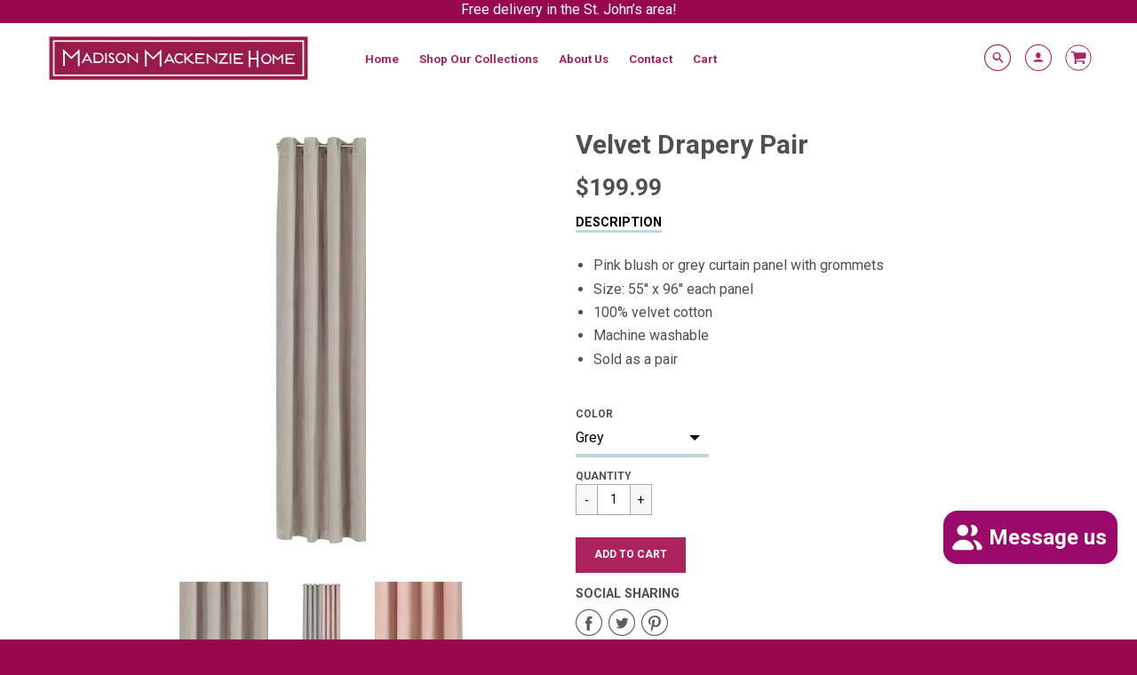

--- FILE ---
content_type: text/html; charset=utf-8
request_url: https://madisonmackenziehome.com/products/velvet-drapery-pair
body_size: 19725
content:
<!doctype html>
<!--[if IE 8]><html class="no-js lt-ie9" lang="en"> <![endif]-->
<!--[if IE 9 ]><html class="ie9 no-js"> <![endif]-->
<!--[if (gt IE 9)|!(IE)]><!--> <html class="no-js" lang="en"> <!--<![endif]-->
<head>
  <!-- Loft Version 1.3.7 -->
  <!-- Basic page needs ================================================== -->
  <meta charset="utf-8">
  <meta http-equiv="X-UA-Compatible" content="IE=edge">
  
  <link rel="shortcut icon" href="//madisonmackenziehome.com/cdn/shop/files/mad-mak-fav_32x32.jpg?v=1614313784" type="image/png">
  

  <!-- Title and description ================================================== -->
  <title>
    Velvet Drapery Pair &ndash; Madison Mackenzie Home
  </title>

  
  <meta name="description" content="Pink blush or grey curtain panel with grommets Size: 55&#39;&#39; x 96&#39;&#39; each panel  100% velvet cotton Machine washable Sold as a pair">
  

  <!-- Helpers ================================================== -->
  <!-- /snippets/social-meta-tags.liquid -->


  <meta property="og:type" content="product">
  <meta property="og:title" content="Velvet Drapery Pair">
  
    <meta property="og:image" content="http://madisonmackenziehome.com/cdn/shop/products/image_46f5541b-02d3-46c4-a292-98eb5a1252c7_grande.jpg?v=1622839984">
    <meta property="og:image:secure_url" content="https://madisonmackenziehome.com/cdn/shop/products/image_46f5541b-02d3-46c4-a292-98eb5a1252c7_grande.jpg?v=1622839984">
  
    <meta property="og:image" content="http://madisonmackenziehome.com/cdn/shop/products/image_fabc25f9-5817-4e61-b3c0-615a3dd84334_grande.jpg?v=1622839984">
    <meta property="og:image:secure_url" content="https://madisonmackenziehome.com/cdn/shop/products/image_fabc25f9-5817-4e61-b3c0-615a3dd84334_grande.jpg?v=1622839984">
  
    <meta property="og:image" content="http://madisonmackenziehome.com/cdn/shop/products/image_8bdb9aa8-3a66-484c-b9e4-37991391a2d4_grande.jpg?v=1622839984">
    <meta property="og:image:secure_url" content="https://madisonmackenziehome.com/cdn/shop/products/image_8bdb9aa8-3a66-484c-b9e4-37991391a2d4_grande.jpg?v=1622839984">
  
  <meta property="og:description" content="
Pink blush or grey curtain panel with grommets
Size: 55&#39;&#39; x 96&#39;&#39; each panel 
100% velvet cotton
Machine washable
Sold as a pair
">
  <meta property="og:price:amount" content="199.99">
  <meta property="og:price:currency" content="CAD">

<meta property="og:url" content="https://madisonmackenziehome.com/products/velvet-drapery-pair">
<meta property="og:site_name" content="Madison Mackenzie Home">




  <meta name="twitter:card" content="summary">


  <meta name="twitter:title" content="Velvet Drapery Pair">
  <meta name="twitter:description" content="
Pink blush or grey curtain panel with grommets
Size: 55&#39;&#39; x 96&#39;&#39; each panel 
100% velvet cotton
Machine washable
Sold as a pair
">
  <meta name="twitter:image" content="https://madisonmackenziehome.com/cdn/shop/products/image_8bdb9aa8-3a66-484c-b9e4-37991391a2d4_grande.jpg?v=1622839984">
  <meta name="twitter:image:width" content="600">
  <meta name="twitter:image:height" content="600">


  <link rel="canonical" href="https://madisonmackenziehome.com/products/velvet-drapery-pair">
  <meta name="viewport" content="width=device-width,initial-scale=1,shrink-to-fit=no">
  <meta name="theme-color" content="#ad235e">  

  <!-- Typography ================================================== -->
  <link href="//fonts.googleapis.com/css?family=Playfair+Display+SC:100,200,300,400,500,600,700,800,900" rel="stylesheet">
  <link href="//fonts.googleapis.com/css?family=Lato:100,200,300,400,500,600,700,800,900" rel="stylesheet">   
  <link href="//maxcdn.bootstrapcdn.com/font-awesome/4.7.0/css/font-awesome.min.css" rel="stylesheet"> 
  
  
  
  <link href="//fonts.googleapis.com/css?family=Roboto:400,700" rel="stylesheet" type="text/css" media="all" />


  



  <!-- Base CSS ================================================== -->
  <link href="//madisonmackenziehome.com/cdn/shop/t/9/assets/timber.scss.css?v=63423252558855765841696828447" rel="stylesheet" type="text/css" media="all" />
  <link href="//madisonmackenziehome.com/cdn/shop/t/9/assets/theme.scss.css?v=111857040085624748371768677542" rel="stylesheet" type="text/css" media="all" /> 

  <link href="https://cdnjs.cloudflare.com/ajax/libs/fancybox/3.1.20/jquery.fancybox.min.css" rel="stylesheet">
  <!--[if IE 9 ]>
  <link href="//madisonmackenziehome.com/cdn/shop/t/9/assets/theme-IE.scss.css?v=113078013651358477161518199187" rel="stylesheet" type="text/css" media="all" /> 
  <![endif]-->

  <!-- Extension CSS ================================================== -->
  <link href="//madisonmackenziehome.com/cdn/shop/t/9/assets/plugins.scss.css?v=10768165733356117641522066090" rel="stylesheet" type="text/css" media="all" />

  <!-- THEME JS INIT -->  
 
  <script src="//madisonmackenziehome.com/cdn/shop/t/9/assets/theme.js?v=102416057476417163951696828447" type="text/javascript"></script>
 
  <!--[if IE 9]>
  <script type="text/javascript">
  !function(r){function e(r,e,n,t,o,u){for(var a=0,c=0,f=(r=String(r)).length,d="",i=0;c<f;){var h=r.charCodeAt(c);for(a=(a<<o)+(h=h<256?n[h]:-1),i+=o;i>=u;){var C=a>>(i-=u);d+=t.charAt(C),a^=C<<i}++c}return!e&&i>0&&(d+=t.charAt(a<<u-i)),d}for(var n="ABCDEFGHIJKLMNOPQRSTUVWXYZabcdefghijklmnopqrstuvwxyz0123456789+/",t="",o=[256],u=[256],a=0,c={encode:function(r){return r.replace(/[\u0080-\u07ff]/g,function(r){var e=r.charCodeAt(0);return String.fromCharCode(192|e>>6,128|63&e)}).replace(/[\u0800-\uffff]/g,function(r){var e=r.charCodeAt(0);return String.fromCharCode(224|e>>12,128|e>>6&63,128|63&e)})},decode:function(r){return r.replace(/[\u00e0-\u00ef][\u0080-\u00bf][\u0080-\u00bf]/g,function(r){var e=(15&r.charCodeAt(0))<<12|(63&r.charCodeAt(1))<<6|63&r.charCodeAt(2);return String.fromCharCode(e)}).replace(/[\u00c0-\u00df][\u0080-\u00bf]/g,function(r){var e=(31&r.charCodeAt(0))<<6|63&r.charCodeAt(1);return String.fromCharCode(e)})}};a<256;){var f=String.fromCharCode(a);t+=f,u[a]=a,o[a]=n.indexOf(f),++a}var d=r.base64=function(r,e,n){return e?d[r](e,n):r?null:this};d.btoa=d.encode=function(r,t){return r=!1===d.raw||d.utf8encode||t?c.encode(r):r,(r=e(r,!1,u,n,8,6))+"====".slice(r.length%4||4)},d.atob=d.decode=function(r,n){var u=(r=String(r).split("=")).length;do{r[--u]=e(r[u],!0,o,t,6,8)}while(u>0);return r=r.join(""),!1===d.raw||d.utf8decode||n?c.decode(r):r}}(jQuery);
  var btoa = function (str) {return jQuery.base64.encode(str);};
  </script>
  <![endif]-->
  <script>
    theme.Currency.moneyFormat = '${{amount}}';
  </script>

  <script>window.performance && window.performance.mark && window.performance.mark('shopify.content_for_header.start');</script><meta name="facebook-domain-verification" content="jg4u8szer84jbiu7fnewqweysxmtio">
<meta name="facebook-domain-verification" content="il1g36z6c9virsm1b7wp9v16z0exjp">
<meta name="facebook-domain-verification" content="ohch5tcfw88ttcsosyfa58lofore5x">
<meta name="google-site-verification" content="s_hAkZl1q06bXHymVEtnIj81E020DNyU5TG8_vFwDsc">
<meta id="shopify-digital-wallet" name="shopify-digital-wallet" content="/2226194/digital_wallets/dialog">
<meta name="shopify-checkout-api-token" content="a9aef05912474cba1b3105fee66ba004">
<link rel="alternate" type="application/json+oembed" href="https://madisonmackenziehome.com/products/velvet-drapery-pair.oembed">
<script async="async" src="/checkouts/internal/preloads.js?locale=en-CA"></script>
<link rel="preconnect" href="https://shop.app" crossorigin="anonymous">
<script async="async" src="https://shop.app/checkouts/internal/preloads.js?locale=en-CA&shop_id=2226194" crossorigin="anonymous"></script>
<script id="apple-pay-shop-capabilities" type="application/json">{"shopId":2226194,"countryCode":"CA","currencyCode":"CAD","merchantCapabilities":["supports3DS"],"merchantId":"gid:\/\/shopify\/Shop\/2226194","merchantName":"Madison Mackenzie Home","requiredBillingContactFields":["postalAddress","email","phone"],"requiredShippingContactFields":["postalAddress","email","phone"],"shippingType":"shipping","supportedNetworks":["visa","masterCard","interac"],"total":{"type":"pending","label":"Madison Mackenzie Home","amount":"1.00"},"shopifyPaymentsEnabled":true,"supportsSubscriptions":true}</script>
<script id="shopify-features" type="application/json">{"accessToken":"a9aef05912474cba1b3105fee66ba004","betas":["rich-media-storefront-analytics"],"domain":"madisonmackenziehome.com","predictiveSearch":true,"shopId":2226194,"locale":"en"}</script>
<script>var Shopify = Shopify || {};
Shopify.shop = "madison-mackenzie.myshopify.com";
Shopify.locale = "en";
Shopify.currency = {"active":"CAD","rate":"1.0"};
Shopify.country = "CA";
Shopify.theme = {"name":"Loft","id":9587949601,"schema_name":"Loft","schema_version":"1.3.8","theme_store_id":846,"role":"main"};
Shopify.theme.handle = "null";
Shopify.theme.style = {"id":null,"handle":null};
Shopify.cdnHost = "madisonmackenziehome.com/cdn";
Shopify.routes = Shopify.routes || {};
Shopify.routes.root = "/";</script>
<script type="module">!function(o){(o.Shopify=o.Shopify||{}).modules=!0}(window);</script>
<script>!function(o){function n(){var o=[];function n(){o.push(Array.prototype.slice.apply(arguments))}return n.q=o,n}var t=o.Shopify=o.Shopify||{};t.loadFeatures=n(),t.autoloadFeatures=n()}(window);</script>
<script>
  window.ShopifyPay = window.ShopifyPay || {};
  window.ShopifyPay.apiHost = "shop.app\/pay";
  window.ShopifyPay.redirectState = null;
</script>
<script id="shop-js-analytics" type="application/json">{"pageType":"product"}</script>
<script defer="defer" async type="module" src="//madisonmackenziehome.com/cdn/shopifycloud/shop-js/modules/v2/client.init-shop-cart-sync_BdyHc3Nr.en.esm.js"></script>
<script defer="defer" async type="module" src="//madisonmackenziehome.com/cdn/shopifycloud/shop-js/modules/v2/chunk.common_Daul8nwZ.esm.js"></script>
<script type="module">
  await import("//madisonmackenziehome.com/cdn/shopifycloud/shop-js/modules/v2/client.init-shop-cart-sync_BdyHc3Nr.en.esm.js");
await import("//madisonmackenziehome.com/cdn/shopifycloud/shop-js/modules/v2/chunk.common_Daul8nwZ.esm.js");

  window.Shopify.SignInWithShop?.initShopCartSync?.({"fedCMEnabled":true,"windoidEnabled":true});

</script>
<script>
  window.Shopify = window.Shopify || {};
  if (!window.Shopify.featureAssets) window.Shopify.featureAssets = {};
  window.Shopify.featureAssets['shop-js'] = {"shop-cart-sync":["modules/v2/client.shop-cart-sync_QYOiDySF.en.esm.js","modules/v2/chunk.common_Daul8nwZ.esm.js"],"init-fed-cm":["modules/v2/client.init-fed-cm_DchLp9rc.en.esm.js","modules/v2/chunk.common_Daul8nwZ.esm.js"],"shop-button":["modules/v2/client.shop-button_OV7bAJc5.en.esm.js","modules/v2/chunk.common_Daul8nwZ.esm.js"],"init-windoid":["modules/v2/client.init-windoid_DwxFKQ8e.en.esm.js","modules/v2/chunk.common_Daul8nwZ.esm.js"],"shop-cash-offers":["modules/v2/client.shop-cash-offers_DWtL6Bq3.en.esm.js","modules/v2/chunk.common_Daul8nwZ.esm.js","modules/v2/chunk.modal_CQq8HTM6.esm.js"],"shop-toast-manager":["modules/v2/client.shop-toast-manager_CX9r1SjA.en.esm.js","modules/v2/chunk.common_Daul8nwZ.esm.js"],"init-shop-email-lookup-coordinator":["modules/v2/client.init-shop-email-lookup-coordinator_UhKnw74l.en.esm.js","modules/v2/chunk.common_Daul8nwZ.esm.js"],"pay-button":["modules/v2/client.pay-button_DzxNnLDY.en.esm.js","modules/v2/chunk.common_Daul8nwZ.esm.js"],"avatar":["modules/v2/client.avatar_BTnouDA3.en.esm.js"],"init-shop-cart-sync":["modules/v2/client.init-shop-cart-sync_BdyHc3Nr.en.esm.js","modules/v2/chunk.common_Daul8nwZ.esm.js"],"shop-login-button":["modules/v2/client.shop-login-button_D8B466_1.en.esm.js","modules/v2/chunk.common_Daul8nwZ.esm.js","modules/v2/chunk.modal_CQq8HTM6.esm.js"],"init-customer-accounts-sign-up":["modules/v2/client.init-customer-accounts-sign-up_C8fpPm4i.en.esm.js","modules/v2/client.shop-login-button_D8B466_1.en.esm.js","modules/v2/chunk.common_Daul8nwZ.esm.js","modules/v2/chunk.modal_CQq8HTM6.esm.js"],"init-shop-for-new-customer-accounts":["modules/v2/client.init-shop-for-new-customer-accounts_CVTO0Ztu.en.esm.js","modules/v2/client.shop-login-button_D8B466_1.en.esm.js","modules/v2/chunk.common_Daul8nwZ.esm.js","modules/v2/chunk.modal_CQq8HTM6.esm.js"],"init-customer-accounts":["modules/v2/client.init-customer-accounts_dRgKMfrE.en.esm.js","modules/v2/client.shop-login-button_D8B466_1.en.esm.js","modules/v2/chunk.common_Daul8nwZ.esm.js","modules/v2/chunk.modal_CQq8HTM6.esm.js"],"shop-follow-button":["modules/v2/client.shop-follow-button_CkZpjEct.en.esm.js","modules/v2/chunk.common_Daul8nwZ.esm.js","modules/v2/chunk.modal_CQq8HTM6.esm.js"],"lead-capture":["modules/v2/client.lead-capture_BntHBhfp.en.esm.js","modules/v2/chunk.common_Daul8nwZ.esm.js","modules/v2/chunk.modal_CQq8HTM6.esm.js"],"checkout-modal":["modules/v2/client.checkout-modal_CfxcYbTm.en.esm.js","modules/v2/chunk.common_Daul8nwZ.esm.js","modules/v2/chunk.modal_CQq8HTM6.esm.js"],"shop-login":["modules/v2/client.shop-login_Da4GZ2H6.en.esm.js","modules/v2/chunk.common_Daul8nwZ.esm.js","modules/v2/chunk.modal_CQq8HTM6.esm.js"],"payment-terms":["modules/v2/client.payment-terms_MV4M3zvL.en.esm.js","modules/v2/chunk.common_Daul8nwZ.esm.js","modules/v2/chunk.modal_CQq8HTM6.esm.js"]};
</script>
<script id="__st">var __st={"a":2226194,"offset":-12600,"reqid":"6a07c41f-044e-4fe3-b441-59c49757c2c5-1769004761","pageurl":"madisonmackenziehome.com\/products\/velvet-drapery-pair","u":"24f58b1a1faf","p":"product","rtyp":"product","rid":4551622983767};</script>
<script>window.ShopifyPaypalV4VisibilityTracking = true;</script>
<script id="captcha-bootstrap">!function(){'use strict';const t='contact',e='account',n='new_comment',o=[[t,t],['blogs',n],['comments',n],[t,'customer']],c=[[e,'customer_login'],[e,'guest_login'],[e,'recover_customer_password'],[e,'create_customer']],r=t=>t.map((([t,e])=>`form[action*='/${t}']:not([data-nocaptcha='true']) input[name='form_type'][value='${e}']`)).join(','),a=t=>()=>t?[...document.querySelectorAll(t)].map((t=>t.form)):[];function s(){const t=[...o],e=r(t);return a(e)}const i='password',u='form_key',d=['recaptcha-v3-token','g-recaptcha-response','h-captcha-response',i],f=()=>{try{return window.sessionStorage}catch{return}},m='__shopify_v',_=t=>t.elements[u];function p(t,e,n=!1){try{const o=window.sessionStorage,c=JSON.parse(o.getItem(e)),{data:r}=function(t){const{data:e,action:n}=t;return t[m]||n?{data:e,action:n}:{data:t,action:n}}(c);for(const[e,n]of Object.entries(r))t.elements[e]&&(t.elements[e].value=n);n&&o.removeItem(e)}catch(o){console.error('form repopulation failed',{error:o})}}const l='form_type',E='cptcha';function T(t){t.dataset[E]=!0}const w=window,h=w.document,L='Shopify',v='ce_forms',y='captcha';let A=!1;((t,e)=>{const n=(g='f06e6c50-85a8-45c8-87d0-21a2b65856fe',I='https://cdn.shopify.com/shopifycloud/storefront-forms-hcaptcha/ce_storefront_forms_captcha_hcaptcha.v1.5.2.iife.js',D={infoText:'Protected by hCaptcha',privacyText:'Privacy',termsText:'Terms'},(t,e,n)=>{const o=w[L][v],c=o.bindForm;if(c)return c(t,g,e,D).then(n);var r;o.q.push([[t,g,e,D],n]),r=I,A||(h.body.append(Object.assign(h.createElement('script'),{id:'captcha-provider',async:!0,src:r})),A=!0)});var g,I,D;w[L]=w[L]||{},w[L][v]=w[L][v]||{},w[L][v].q=[],w[L][y]=w[L][y]||{},w[L][y].protect=function(t,e){n(t,void 0,e),T(t)},Object.freeze(w[L][y]),function(t,e,n,w,h,L){const[v,y,A,g]=function(t,e,n){const i=e?o:[],u=t?c:[],d=[...i,...u],f=r(d),m=r(i),_=r(d.filter((([t,e])=>n.includes(e))));return[a(f),a(m),a(_),s()]}(w,h,L),I=t=>{const e=t.target;return e instanceof HTMLFormElement?e:e&&e.form},D=t=>v().includes(t);t.addEventListener('submit',(t=>{const e=I(t);if(!e)return;const n=D(e)&&!e.dataset.hcaptchaBound&&!e.dataset.recaptchaBound,o=_(e),c=g().includes(e)&&(!o||!o.value);(n||c)&&t.preventDefault(),c&&!n&&(function(t){try{if(!f())return;!function(t){const e=f();if(!e)return;const n=_(t);if(!n)return;const o=n.value;o&&e.removeItem(o)}(t);const e=Array.from(Array(32),(()=>Math.random().toString(36)[2])).join('');!function(t,e){_(t)||t.append(Object.assign(document.createElement('input'),{type:'hidden',name:u})),t.elements[u].value=e}(t,e),function(t,e){const n=f();if(!n)return;const o=[...t.querySelectorAll(`input[type='${i}']`)].map((({name:t})=>t)),c=[...d,...o],r={};for(const[a,s]of new FormData(t).entries())c.includes(a)||(r[a]=s);n.setItem(e,JSON.stringify({[m]:1,action:t.action,data:r}))}(t,e)}catch(e){console.error('failed to persist form',e)}}(e),e.submit())}));const S=(t,e)=>{t&&!t.dataset[E]&&(n(t,e.some((e=>e===t))),T(t))};for(const o of['focusin','change'])t.addEventListener(o,(t=>{const e=I(t);D(e)&&S(e,y())}));const B=e.get('form_key'),M=e.get(l),P=B&&M;t.addEventListener('DOMContentLoaded',(()=>{const t=y();if(P)for(const e of t)e.elements[l].value===M&&p(e,B);[...new Set([...A(),...v().filter((t=>'true'===t.dataset.shopifyCaptcha))])].forEach((e=>S(e,t)))}))}(h,new URLSearchParams(w.location.search),n,t,e,['guest_login'])})(!0,!0)}();</script>
<script integrity="sha256-4kQ18oKyAcykRKYeNunJcIwy7WH5gtpwJnB7kiuLZ1E=" data-source-attribution="shopify.loadfeatures" defer="defer" src="//madisonmackenziehome.com/cdn/shopifycloud/storefront/assets/storefront/load_feature-a0a9edcb.js" crossorigin="anonymous"></script>
<script crossorigin="anonymous" defer="defer" src="//madisonmackenziehome.com/cdn/shopifycloud/storefront/assets/shopify_pay/storefront-65b4c6d7.js?v=20250812"></script>
<script data-source-attribution="shopify.dynamic_checkout.dynamic.init">var Shopify=Shopify||{};Shopify.PaymentButton=Shopify.PaymentButton||{isStorefrontPortableWallets:!0,init:function(){window.Shopify.PaymentButton.init=function(){};var t=document.createElement("script");t.src="https://madisonmackenziehome.com/cdn/shopifycloud/portable-wallets/latest/portable-wallets.en.js",t.type="module",document.head.appendChild(t)}};
</script>
<script data-source-attribution="shopify.dynamic_checkout.buyer_consent">
  function portableWalletsHideBuyerConsent(e){var t=document.getElementById("shopify-buyer-consent"),n=document.getElementById("shopify-subscription-policy-button");t&&n&&(t.classList.add("hidden"),t.setAttribute("aria-hidden","true"),n.removeEventListener("click",e))}function portableWalletsShowBuyerConsent(e){var t=document.getElementById("shopify-buyer-consent"),n=document.getElementById("shopify-subscription-policy-button");t&&n&&(t.classList.remove("hidden"),t.removeAttribute("aria-hidden"),n.addEventListener("click",e))}window.Shopify?.PaymentButton&&(window.Shopify.PaymentButton.hideBuyerConsent=portableWalletsHideBuyerConsent,window.Shopify.PaymentButton.showBuyerConsent=portableWalletsShowBuyerConsent);
</script>
<script data-source-attribution="shopify.dynamic_checkout.cart.bootstrap">document.addEventListener("DOMContentLoaded",(function(){function t(){return document.querySelector("shopify-accelerated-checkout-cart, shopify-accelerated-checkout")}if(t())Shopify.PaymentButton.init();else{new MutationObserver((function(e,n){t()&&(Shopify.PaymentButton.init(),n.disconnect())})).observe(document.body,{childList:!0,subtree:!0})}}));
</script>
<link id="shopify-accelerated-checkout-styles" rel="stylesheet" media="screen" href="https://madisonmackenziehome.com/cdn/shopifycloud/portable-wallets/latest/accelerated-checkout-backwards-compat.css" crossorigin="anonymous">
<style id="shopify-accelerated-checkout-cart">
        #shopify-buyer-consent {
  margin-top: 1em;
  display: inline-block;
  width: 100%;
}

#shopify-buyer-consent.hidden {
  display: none;
}

#shopify-subscription-policy-button {
  background: none;
  border: none;
  padding: 0;
  text-decoration: underline;
  font-size: inherit;
  cursor: pointer;
}

#shopify-subscription-policy-button::before {
  box-shadow: none;
}

      </style>

<script>window.performance && window.performance.mark && window.performance.mark('shopify.content_for_header.end');</script>


  <!-- Header hook for plugins ================================================== -->
  <!-- /snippets/oldIE-js.liquid -->


<!--[if lt IE 9]>
<script src="//cdnjs.cloudflare.com/ajax/libs/html5shiv/3.7.2/html5shiv.min.js" type="text/javascript"></script>
<script src="//madisonmackenziehome.com/cdn/shop/t/9/assets/respond.min.js?v=5396" type="text/javascript"></script>
<link href="//madisonmackenziehome.com/cdn/shop/t/9/assets/respond-proxy.html" id="respond-proxy" rel="respond-proxy" />
<link href="//madisonmackenziehome.com/search?q=872dc4fa7562437d74b6fa142910e6ae" id="respond-redirect" rel="respond-redirect" />
<script src="//madisonmackenziehome.com/search?q=872dc4fa7562437d74b6fa142910e6ae" type="text/javascript"></script>
<![endif]-->



  
  




<!-- BEGIN app block: shopify://apps/frequently-bought/blocks/app-embed-block/b1a8cbea-c844-4842-9529-7c62dbab1b1f --><script>
    window.codeblackbelt = window.codeblackbelt || {};
    window.codeblackbelt.shop = window.codeblackbelt.shop || 'madison-mackenzie.myshopify.com';
    
        window.codeblackbelt.productId = 4551622983767;</script><script src="//cdn.codeblackbelt.com/widgets/frequently-bought-together/main.min.js?version=2026012110-0330" async></script>
 <!-- END app block --><script src="https://cdn.shopify.com/extensions/e8878072-2f6b-4e89-8082-94b04320908d/inbox-1254/assets/inbox-chat-loader.js" type="text/javascript" defer="defer"></script>
<link href="https://monorail-edge.shopifysvc.com" rel="dns-prefetch">
<script>(function(){if ("sendBeacon" in navigator && "performance" in window) {try {var session_token_from_headers = performance.getEntriesByType('navigation')[0].serverTiming.find(x => x.name == '_s').description;} catch {var session_token_from_headers = undefined;}var session_cookie_matches = document.cookie.match(/_shopify_s=([^;]*)/);var session_token_from_cookie = session_cookie_matches && session_cookie_matches.length === 2 ? session_cookie_matches[1] : "";var session_token = session_token_from_headers || session_token_from_cookie || "";function handle_abandonment_event(e) {var entries = performance.getEntries().filter(function(entry) {return /monorail-edge.shopifysvc.com/.test(entry.name);});if (!window.abandonment_tracked && entries.length === 0) {window.abandonment_tracked = true;var currentMs = Date.now();var navigation_start = performance.timing.navigationStart;var payload = {shop_id: 2226194,url: window.location.href,navigation_start,duration: currentMs - navigation_start,session_token,page_type: "product"};window.navigator.sendBeacon("https://monorail-edge.shopifysvc.com/v1/produce", JSON.stringify({schema_id: "online_store_buyer_site_abandonment/1.1",payload: payload,metadata: {event_created_at_ms: currentMs,event_sent_at_ms: currentMs}}));}}window.addEventListener('pagehide', handle_abandonment_event);}}());</script>
<script id="web-pixels-manager-setup">(function e(e,d,r,n,o){if(void 0===o&&(o={}),!Boolean(null===(a=null===(i=window.Shopify)||void 0===i?void 0:i.analytics)||void 0===a?void 0:a.replayQueue)){var i,a;window.Shopify=window.Shopify||{};var t=window.Shopify;t.analytics=t.analytics||{};var s=t.analytics;s.replayQueue=[],s.publish=function(e,d,r){return s.replayQueue.push([e,d,r]),!0};try{self.performance.mark("wpm:start")}catch(e){}var l=function(){var e={modern:/Edge?\/(1{2}[4-9]|1[2-9]\d|[2-9]\d{2}|\d{4,})\.\d+(\.\d+|)|Firefox\/(1{2}[4-9]|1[2-9]\d|[2-9]\d{2}|\d{4,})\.\d+(\.\d+|)|Chrom(ium|e)\/(9{2}|\d{3,})\.\d+(\.\d+|)|(Maci|X1{2}).+ Version\/(15\.\d+|(1[6-9]|[2-9]\d|\d{3,})\.\d+)([,.]\d+|)( \(\w+\)|)( Mobile\/\w+|) Safari\/|Chrome.+OPR\/(9{2}|\d{3,})\.\d+\.\d+|(CPU[ +]OS|iPhone[ +]OS|CPU[ +]iPhone|CPU IPhone OS|CPU iPad OS)[ +]+(15[._]\d+|(1[6-9]|[2-9]\d|\d{3,})[._]\d+)([._]\d+|)|Android:?[ /-](13[3-9]|1[4-9]\d|[2-9]\d{2}|\d{4,})(\.\d+|)(\.\d+|)|Android.+Firefox\/(13[5-9]|1[4-9]\d|[2-9]\d{2}|\d{4,})\.\d+(\.\d+|)|Android.+Chrom(ium|e)\/(13[3-9]|1[4-9]\d|[2-9]\d{2}|\d{4,})\.\d+(\.\d+|)|SamsungBrowser\/([2-9]\d|\d{3,})\.\d+/,legacy:/Edge?\/(1[6-9]|[2-9]\d|\d{3,})\.\d+(\.\d+|)|Firefox\/(5[4-9]|[6-9]\d|\d{3,})\.\d+(\.\d+|)|Chrom(ium|e)\/(5[1-9]|[6-9]\d|\d{3,})\.\d+(\.\d+|)([\d.]+$|.*Safari\/(?![\d.]+ Edge\/[\d.]+$))|(Maci|X1{2}).+ Version\/(10\.\d+|(1[1-9]|[2-9]\d|\d{3,})\.\d+)([,.]\d+|)( \(\w+\)|)( Mobile\/\w+|) Safari\/|Chrome.+OPR\/(3[89]|[4-9]\d|\d{3,})\.\d+\.\d+|(CPU[ +]OS|iPhone[ +]OS|CPU[ +]iPhone|CPU IPhone OS|CPU iPad OS)[ +]+(10[._]\d+|(1[1-9]|[2-9]\d|\d{3,})[._]\d+)([._]\d+|)|Android:?[ /-](13[3-9]|1[4-9]\d|[2-9]\d{2}|\d{4,})(\.\d+|)(\.\d+|)|Mobile Safari.+OPR\/([89]\d|\d{3,})\.\d+\.\d+|Android.+Firefox\/(13[5-9]|1[4-9]\d|[2-9]\d{2}|\d{4,})\.\d+(\.\d+|)|Android.+Chrom(ium|e)\/(13[3-9]|1[4-9]\d|[2-9]\d{2}|\d{4,})\.\d+(\.\d+|)|Android.+(UC? ?Browser|UCWEB|U3)[ /]?(15\.([5-9]|\d{2,})|(1[6-9]|[2-9]\d|\d{3,})\.\d+)\.\d+|SamsungBrowser\/(5\.\d+|([6-9]|\d{2,})\.\d+)|Android.+MQ{2}Browser\/(14(\.(9|\d{2,})|)|(1[5-9]|[2-9]\d|\d{3,})(\.\d+|))(\.\d+|)|K[Aa][Ii]OS\/(3\.\d+|([4-9]|\d{2,})\.\d+)(\.\d+|)/},d=e.modern,r=e.legacy,n=navigator.userAgent;return n.match(d)?"modern":n.match(r)?"legacy":"unknown"}(),u="modern"===l?"modern":"legacy",c=(null!=n?n:{modern:"",legacy:""})[u],f=function(e){return[e.baseUrl,"/wpm","/b",e.hashVersion,"modern"===e.buildTarget?"m":"l",".js"].join("")}({baseUrl:d,hashVersion:r,buildTarget:u}),m=function(e){var d=e.version,r=e.bundleTarget,n=e.surface,o=e.pageUrl,i=e.monorailEndpoint;return{emit:function(e){var a=e.status,t=e.errorMsg,s=(new Date).getTime(),l=JSON.stringify({metadata:{event_sent_at_ms:s},events:[{schema_id:"web_pixels_manager_load/3.1",payload:{version:d,bundle_target:r,page_url:o,status:a,surface:n,error_msg:t},metadata:{event_created_at_ms:s}}]});if(!i)return console&&console.warn&&console.warn("[Web Pixels Manager] No Monorail endpoint provided, skipping logging."),!1;try{return self.navigator.sendBeacon.bind(self.navigator)(i,l)}catch(e){}var u=new XMLHttpRequest;try{return u.open("POST",i,!0),u.setRequestHeader("Content-Type","text/plain"),u.send(l),!0}catch(e){return console&&console.warn&&console.warn("[Web Pixels Manager] Got an unhandled error while logging to Monorail."),!1}}}}({version:r,bundleTarget:l,surface:e.surface,pageUrl:self.location.href,monorailEndpoint:e.monorailEndpoint});try{o.browserTarget=l,function(e){var d=e.src,r=e.async,n=void 0===r||r,o=e.onload,i=e.onerror,a=e.sri,t=e.scriptDataAttributes,s=void 0===t?{}:t,l=document.createElement("script"),u=document.querySelector("head"),c=document.querySelector("body");if(l.async=n,l.src=d,a&&(l.integrity=a,l.crossOrigin="anonymous"),s)for(var f in s)if(Object.prototype.hasOwnProperty.call(s,f))try{l.dataset[f]=s[f]}catch(e){}if(o&&l.addEventListener("load",o),i&&l.addEventListener("error",i),u)u.appendChild(l);else{if(!c)throw new Error("Did not find a head or body element to append the script");c.appendChild(l)}}({src:f,async:!0,onload:function(){if(!function(){var e,d;return Boolean(null===(d=null===(e=window.Shopify)||void 0===e?void 0:e.analytics)||void 0===d?void 0:d.initialized)}()){var d=window.webPixelsManager.init(e)||void 0;if(d){var r=window.Shopify.analytics;r.replayQueue.forEach((function(e){var r=e[0],n=e[1],o=e[2];d.publishCustomEvent(r,n,o)})),r.replayQueue=[],r.publish=d.publishCustomEvent,r.visitor=d.visitor,r.initialized=!0}}},onerror:function(){return m.emit({status:"failed",errorMsg:"".concat(f," has failed to load")})},sri:function(e){var d=/^sha384-[A-Za-z0-9+/=]+$/;return"string"==typeof e&&d.test(e)}(c)?c:"",scriptDataAttributes:o}),m.emit({status:"loading"})}catch(e){m.emit({status:"failed",errorMsg:(null==e?void 0:e.message)||"Unknown error"})}}})({shopId: 2226194,storefrontBaseUrl: "https://madisonmackenziehome.com",extensionsBaseUrl: "https://extensions.shopifycdn.com/cdn/shopifycloud/web-pixels-manager",monorailEndpoint: "https://monorail-edge.shopifysvc.com/unstable/produce_batch",surface: "storefront-renderer",enabledBetaFlags: ["2dca8a86"],webPixelsConfigList: [{"id":"638976087","configuration":"{\"pid\":\"daeyNuiazHRS+xTM79xdS0I0Dk9QcQdW0BYhGKOte38=\"}","eventPayloadVersion":"v1","runtimeContext":"STRICT","scriptVersion":"04306dedabeddadf854cdadeaf48c82c","type":"APP","apiClientId":31271321601,"privacyPurposes":["ANALYTICS","MARKETING","SALE_OF_DATA"],"dataSharingAdjustments":{"protectedCustomerApprovalScopes":["read_customer_address","read_customer_email","read_customer_name","read_customer_personal_data","read_customer_phone"]}},{"id":"541753431","configuration":"{\"config\":\"{\\\"pixel_id\\\":\\\"GT-5MXLDFD4\\\",\\\"target_country\\\":\\\"CA\\\",\\\"gtag_events\\\":[{\\\"type\\\":\\\"view_item\\\",\\\"action_label\\\":\\\"MC-0VZ57CFH1S\\\"},{\\\"type\\\":\\\"purchase\\\",\\\"action_label\\\":\\\"MC-0VZ57CFH1S\\\"},{\\\"type\\\":\\\"page_view\\\",\\\"action_label\\\":\\\"MC-0VZ57CFH1S\\\"}],\\\"enable_monitoring_mode\\\":false}\"}","eventPayloadVersion":"v1","runtimeContext":"OPEN","scriptVersion":"b2a88bafab3e21179ed38636efcd8a93","type":"APP","apiClientId":1780363,"privacyPurposes":[],"dataSharingAdjustments":{"protectedCustomerApprovalScopes":["read_customer_address","read_customer_email","read_customer_name","read_customer_personal_data","read_customer_phone"]}},{"id":"106692695","configuration":"{\"pixel_id\":\"366277413985052\",\"pixel_type\":\"facebook_pixel\",\"metaapp_system_user_token\":\"-\"}","eventPayloadVersion":"v1","runtimeContext":"OPEN","scriptVersion":"ca16bc87fe92b6042fbaa3acc2fbdaa6","type":"APP","apiClientId":2329312,"privacyPurposes":["ANALYTICS","MARKETING","SALE_OF_DATA"],"dataSharingAdjustments":{"protectedCustomerApprovalScopes":["read_customer_address","read_customer_email","read_customer_name","read_customer_personal_data","read_customer_phone"]}},{"id":"53608535","configuration":"{\"tagID\":\"2614061561928\"}","eventPayloadVersion":"v1","runtimeContext":"STRICT","scriptVersion":"18031546ee651571ed29edbe71a3550b","type":"APP","apiClientId":3009811,"privacyPurposes":["ANALYTICS","MARKETING","SALE_OF_DATA"],"dataSharingAdjustments":{"protectedCustomerApprovalScopes":["read_customer_address","read_customer_email","read_customer_name","read_customer_personal_data","read_customer_phone"]}},{"id":"51478615","eventPayloadVersion":"v1","runtimeContext":"LAX","scriptVersion":"1","type":"CUSTOM","privacyPurposes":["MARKETING"],"name":"Meta pixel (migrated)"},{"id":"82280535","eventPayloadVersion":"v1","runtimeContext":"LAX","scriptVersion":"1","type":"CUSTOM","privacyPurposes":["ANALYTICS"],"name":"Google Analytics tag (migrated)"},{"id":"shopify-app-pixel","configuration":"{}","eventPayloadVersion":"v1","runtimeContext":"STRICT","scriptVersion":"0450","apiClientId":"shopify-pixel","type":"APP","privacyPurposes":["ANALYTICS","MARKETING"]},{"id":"shopify-custom-pixel","eventPayloadVersion":"v1","runtimeContext":"LAX","scriptVersion":"0450","apiClientId":"shopify-pixel","type":"CUSTOM","privacyPurposes":["ANALYTICS","MARKETING"]}],isMerchantRequest: false,initData: {"shop":{"name":"Madison Mackenzie Home","paymentSettings":{"currencyCode":"CAD"},"myshopifyDomain":"madison-mackenzie.myshopify.com","countryCode":"CA","storefrontUrl":"https:\/\/madisonmackenziehome.com"},"customer":null,"cart":null,"checkout":null,"productVariants":[{"price":{"amount":199.99,"currencyCode":"CAD"},"product":{"title":"Velvet Drapery Pair","vendor":"Brunelli","id":"4551622983767","untranslatedTitle":"Velvet Drapery Pair","url":"\/products\/velvet-drapery-pair","type":"Drapery"},"id":"32170261184599","image":{"src":"\/\/madisonmackenziehome.com\/cdn\/shop\/products\/image_fabc25f9-5817-4e61-b3c0-615a3dd84334.jpg?v=1622839984"},"sku":"","title":"Grey","untranslatedTitle":"Grey"},{"price":{"amount":199.99,"currencyCode":"CAD"},"product":{"title":"Velvet Drapery Pair","vendor":"Brunelli","id":"4551622983767","untranslatedTitle":"Velvet Drapery Pair","url":"\/products\/velvet-drapery-pair","type":"Drapery"},"id":"32475167555671","image":{"src":"\/\/madisonmackenziehome.com\/cdn\/shop\/products\/image_46f5541b-02d3-46c4-a292-98eb5a1252c7.jpg?v=1622839984"},"sku":"","title":"Blush Pink","untranslatedTitle":"Blush Pink"}],"purchasingCompany":null},},"https://madisonmackenziehome.com/cdn","fcfee988w5aeb613cpc8e4bc33m6693e112",{"modern":"","legacy":""},{"shopId":"2226194","storefrontBaseUrl":"https:\/\/madisonmackenziehome.com","extensionBaseUrl":"https:\/\/extensions.shopifycdn.com\/cdn\/shopifycloud\/web-pixels-manager","surface":"storefront-renderer","enabledBetaFlags":"[\"2dca8a86\"]","isMerchantRequest":"false","hashVersion":"fcfee988w5aeb613cpc8e4bc33m6693e112","publish":"custom","events":"[[\"page_viewed\",{}],[\"product_viewed\",{\"productVariant\":{\"price\":{\"amount\":199.99,\"currencyCode\":\"CAD\"},\"product\":{\"title\":\"Velvet Drapery Pair\",\"vendor\":\"Brunelli\",\"id\":\"4551622983767\",\"untranslatedTitle\":\"Velvet Drapery Pair\",\"url\":\"\/products\/velvet-drapery-pair\",\"type\":\"Drapery\"},\"id\":\"32170261184599\",\"image\":{\"src\":\"\/\/madisonmackenziehome.com\/cdn\/shop\/products\/image_fabc25f9-5817-4e61-b3c0-615a3dd84334.jpg?v=1622839984\"},\"sku\":\"\",\"title\":\"Grey\",\"untranslatedTitle\":\"Grey\"}}]]"});</script><script>
  window.ShopifyAnalytics = window.ShopifyAnalytics || {};
  window.ShopifyAnalytics.meta = window.ShopifyAnalytics.meta || {};
  window.ShopifyAnalytics.meta.currency = 'CAD';
  var meta = {"product":{"id":4551622983767,"gid":"gid:\/\/shopify\/Product\/4551622983767","vendor":"Brunelli","type":"Drapery","handle":"velvet-drapery-pair","variants":[{"id":32170261184599,"price":19999,"name":"Velvet Drapery Pair - Grey","public_title":"Grey","sku":""},{"id":32475167555671,"price":19999,"name":"Velvet Drapery Pair - Blush Pink","public_title":"Blush Pink","sku":""}],"remote":false},"page":{"pageType":"product","resourceType":"product","resourceId":4551622983767,"requestId":"6a07c41f-044e-4fe3-b441-59c49757c2c5-1769004761"}};
  for (var attr in meta) {
    window.ShopifyAnalytics.meta[attr] = meta[attr];
  }
</script>
<script class="analytics">
  (function () {
    var customDocumentWrite = function(content) {
      var jquery = null;

      if (window.jQuery) {
        jquery = window.jQuery;
      } else if (window.Checkout && window.Checkout.$) {
        jquery = window.Checkout.$;
      }

      if (jquery) {
        jquery('body').append(content);
      }
    };

    var hasLoggedConversion = function(token) {
      if (token) {
        return document.cookie.indexOf('loggedConversion=' + token) !== -1;
      }
      return false;
    }

    var setCookieIfConversion = function(token) {
      if (token) {
        var twoMonthsFromNow = new Date(Date.now());
        twoMonthsFromNow.setMonth(twoMonthsFromNow.getMonth() + 2);

        document.cookie = 'loggedConversion=' + token + '; expires=' + twoMonthsFromNow;
      }
    }

    var trekkie = window.ShopifyAnalytics.lib = window.trekkie = window.trekkie || [];
    if (trekkie.integrations) {
      return;
    }
    trekkie.methods = [
      'identify',
      'page',
      'ready',
      'track',
      'trackForm',
      'trackLink'
    ];
    trekkie.factory = function(method) {
      return function() {
        var args = Array.prototype.slice.call(arguments);
        args.unshift(method);
        trekkie.push(args);
        return trekkie;
      };
    };
    for (var i = 0; i < trekkie.methods.length; i++) {
      var key = trekkie.methods[i];
      trekkie[key] = trekkie.factory(key);
    }
    trekkie.load = function(config) {
      trekkie.config = config || {};
      trekkie.config.initialDocumentCookie = document.cookie;
      var first = document.getElementsByTagName('script')[0];
      var script = document.createElement('script');
      script.type = 'text/javascript';
      script.onerror = function(e) {
        var scriptFallback = document.createElement('script');
        scriptFallback.type = 'text/javascript';
        scriptFallback.onerror = function(error) {
                var Monorail = {
      produce: function produce(monorailDomain, schemaId, payload) {
        var currentMs = new Date().getTime();
        var event = {
          schema_id: schemaId,
          payload: payload,
          metadata: {
            event_created_at_ms: currentMs,
            event_sent_at_ms: currentMs
          }
        };
        return Monorail.sendRequest("https://" + monorailDomain + "/v1/produce", JSON.stringify(event));
      },
      sendRequest: function sendRequest(endpointUrl, payload) {
        // Try the sendBeacon API
        if (window && window.navigator && typeof window.navigator.sendBeacon === 'function' && typeof window.Blob === 'function' && !Monorail.isIos12()) {
          var blobData = new window.Blob([payload], {
            type: 'text/plain'
          });

          if (window.navigator.sendBeacon(endpointUrl, blobData)) {
            return true;
          } // sendBeacon was not successful

        } // XHR beacon

        var xhr = new XMLHttpRequest();

        try {
          xhr.open('POST', endpointUrl);
          xhr.setRequestHeader('Content-Type', 'text/plain');
          xhr.send(payload);
        } catch (e) {
          console.log(e);
        }

        return false;
      },
      isIos12: function isIos12() {
        return window.navigator.userAgent.lastIndexOf('iPhone; CPU iPhone OS 12_') !== -1 || window.navigator.userAgent.lastIndexOf('iPad; CPU OS 12_') !== -1;
      }
    };
    Monorail.produce('monorail-edge.shopifysvc.com',
      'trekkie_storefront_load_errors/1.1',
      {shop_id: 2226194,
      theme_id: 9587949601,
      app_name: "storefront",
      context_url: window.location.href,
      source_url: "//madisonmackenziehome.com/cdn/s/trekkie.storefront.cd680fe47e6c39ca5d5df5f0a32d569bc48c0f27.min.js"});

        };
        scriptFallback.async = true;
        scriptFallback.src = '//madisonmackenziehome.com/cdn/s/trekkie.storefront.cd680fe47e6c39ca5d5df5f0a32d569bc48c0f27.min.js';
        first.parentNode.insertBefore(scriptFallback, first);
      };
      script.async = true;
      script.src = '//madisonmackenziehome.com/cdn/s/trekkie.storefront.cd680fe47e6c39ca5d5df5f0a32d569bc48c0f27.min.js';
      first.parentNode.insertBefore(script, first);
    };
    trekkie.load(
      {"Trekkie":{"appName":"storefront","development":false,"defaultAttributes":{"shopId":2226194,"isMerchantRequest":null,"themeId":9587949601,"themeCityHash":"12874224709191283993","contentLanguage":"en","currency":"CAD","eventMetadataId":"f9994a6b-37c0-4d50-8f35-afa8a53750af"},"isServerSideCookieWritingEnabled":true,"monorailRegion":"shop_domain","enabledBetaFlags":["65f19447"]},"Session Attribution":{},"S2S":{"facebookCapiEnabled":true,"source":"trekkie-storefront-renderer","apiClientId":580111}}
    );

    var loaded = false;
    trekkie.ready(function() {
      if (loaded) return;
      loaded = true;

      window.ShopifyAnalytics.lib = window.trekkie;

      var originalDocumentWrite = document.write;
      document.write = customDocumentWrite;
      try { window.ShopifyAnalytics.merchantGoogleAnalytics.call(this); } catch(error) {};
      document.write = originalDocumentWrite;

      window.ShopifyAnalytics.lib.page(null,{"pageType":"product","resourceType":"product","resourceId":4551622983767,"requestId":"6a07c41f-044e-4fe3-b441-59c49757c2c5-1769004761","shopifyEmitted":true});

      var match = window.location.pathname.match(/checkouts\/(.+)\/(thank_you|post_purchase)/)
      var token = match? match[1]: undefined;
      if (!hasLoggedConversion(token)) {
        setCookieIfConversion(token);
        window.ShopifyAnalytics.lib.track("Viewed Product",{"currency":"CAD","variantId":32170261184599,"productId":4551622983767,"productGid":"gid:\/\/shopify\/Product\/4551622983767","name":"Velvet Drapery Pair - Grey","price":"199.99","sku":"","brand":"Brunelli","variant":"Grey","category":"Drapery","nonInteraction":true,"remote":false},undefined,undefined,{"shopifyEmitted":true});
      window.ShopifyAnalytics.lib.track("monorail:\/\/trekkie_storefront_viewed_product\/1.1",{"currency":"CAD","variantId":32170261184599,"productId":4551622983767,"productGid":"gid:\/\/shopify\/Product\/4551622983767","name":"Velvet Drapery Pair - Grey","price":"199.99","sku":"","brand":"Brunelli","variant":"Grey","category":"Drapery","nonInteraction":true,"remote":false,"referer":"https:\/\/madisonmackenziehome.com\/products\/velvet-drapery-pair"});
      }
    });


        var eventsListenerScript = document.createElement('script');
        eventsListenerScript.async = true;
        eventsListenerScript.src = "//madisonmackenziehome.com/cdn/shopifycloud/storefront/assets/shop_events_listener-3da45d37.js";
        document.getElementsByTagName('head')[0].appendChild(eventsListenerScript);

})();</script>
  <script>
  if (!window.ga || (window.ga && typeof window.ga !== 'function')) {
    window.ga = function ga() {
      (window.ga.q = window.ga.q || []).push(arguments);
      if (window.Shopify && window.Shopify.analytics && typeof window.Shopify.analytics.publish === 'function') {
        window.Shopify.analytics.publish("ga_stub_called", {}, {sendTo: "google_osp_migration"});
      }
      console.error("Shopify's Google Analytics stub called with:", Array.from(arguments), "\nSee https://help.shopify.com/manual/promoting-marketing/pixels/pixel-migration#google for more information.");
    };
    if (window.Shopify && window.Shopify.analytics && typeof window.Shopify.analytics.publish === 'function') {
      window.Shopify.analytics.publish("ga_stub_initialized", {}, {sendTo: "google_osp_migration"});
    }
  }
</script>
<script
  defer
  src="https://madisonmackenziehome.com/cdn/shopifycloud/perf-kit/shopify-perf-kit-3.0.4.min.js"
  data-application="storefront-renderer"
  data-shop-id="2226194"
  data-render-region="gcp-us-central1"
  data-page-type="product"
  data-theme-instance-id="9587949601"
  data-theme-name="Loft"
  data-theme-version="1.3.8"
  data-monorail-region="shop_domain"
  data-resource-timing-sampling-rate="10"
  data-shs="true"
  data-shs-beacon="true"
  data-shs-export-with-fetch="true"
  data-shs-logs-sample-rate="1"
  data-shs-beacon-endpoint="https://madisonmackenziehome.com/api/collect"
></script>
</head>

<body id="velvet-drapery-pair" class="template-product" >
  <div id="shopify-section-header" class="shopify-section section-header"><!-- /sections/header.liquid -->


<style>

.header-logo a.site-header__logo-image{
  width:300px;
  height:100%;
}
@media screen and (max-width:998px){
.header-logo .site-header__logo a{
  max-width:200px;
}
}


.search-dropdown{
min-height: initial !important;
height: 150px;
}

.site-header{
    align-items: initial;
  align-content: inherit;
  
min-height:100px;


position:fixed;

}



.site-nav__link{
padding:5px 10px;
}

@media screen and (min-width:769px){ 
 
  .main-content{
  
  margin-top:100px;
  
}


}
@media screen and (max-width:768px){
 
 .template-product .product-top-buttons.grid--full{
  padding-top:45px;

 }
 .cart-top-buttons{
  top:30px;

 }
   .main-content{
    
      padding-top:30px;
      
    }
  
 
.sticky-header{
  top:25px;
}
.sticky-header.search-is-open{
  top:0;
}

}
.site-nav > li {

position:initial;

}
.dim,
.dimSearch{
background-color:rgba(255,255,255,0.3);
}
.promo-bar a {
color: #fff;
}
</style>

<div data-section-id="header" data-section-type="header">
<div class="nav-bar">

<div class="promo-bar text-center large--hide">
  <p>Free delivery in the St. John’s area!</p>
  
</div>

<header id="header" data-position="true" class="site-header animated fadeIn ">
  
  
   <div class="promo-bar text-center">
     <p>Free delivery in the St. John’s area!</p>
   </div>
     
  <div class="center-nav">
  <div class="header-logo ">
    <h1 class="site-header__logo large--left" itemscope itemtype="http://schema.org/Organization">
      
      <a href="/" itemprop="url" class="site-header__logo-image">
        
        <img src="//madisonmackenziehome.com/cdn/shop/files/MMH_-_060217_-_Logos-01_300x300@2x.png?v=1614287922"
             srcset="//madisonmackenziehome.com/cdn/shop/files/MMH_-_060217_-_Logos-01_300x300@2x.png?v=1614287922 1x, //madisonmackenziehome.com/cdn/shop/files/MMH_-_060217_-_Logos-01_300x300@3x.png?v=1614287922 2x" alt="Madison Mackenzie Home"
             itemprop="logo">
      </a>
      
    </h1>
  </div>
<div class="header-nav medium-down--hide">
  <!-- begin site-nav -->
  <nav aria-label="DesktopNavigation">
  <ul class="site-nav mega-menu" id="AccessibleNav" role="menubar">
            
      
      

      
      <li  role="menuitem">
        <a href="/" class="site-nav__link"><span class="hvr-underline-from-left-dark">Home</span></a>
      </li>
      
      
      

      
      <li  role="menuitem">
        <a href="/collections" class="site-nav__link"><span class="hvr-underline-from-left-dark">Shop Our Collections</span></a>
      </li>
      
      
      

      
      <li  role="menuitem">
        <a href="/pages/about" class="site-nav__link"><span class="hvr-underline-from-left-dark">About Us</span></a>
      </li>
      
      
      

      
      <li  role="menuitem">
        <a href="/pages/about-us" class="site-nav__link"><span class="hvr-underline-from-left-dark">Contact</span></a>
      </li>
      
      
      

      
      <li  role="menuitem">
        <a href="https://madisonmackenziehome.com/cart" class="site-nav__link"><span class="hvr-underline-from-left-dark">Cart</span></a>
      </li>
      
      
    </ul>
  </nav>
  <!-- //site-nav -->
</div>
<div class="large--text-right  medium-down--hide header-icons icon-wrapper">
  <div class="search-wrapper"  id="search-wrapper">
    <a class="icon-fallback-text header-icons icon"  href="#" onClick="return false;">
      <span class="icon icon-search js-search-open"  aria-hidden="true"></span>
<span class="fallback-text"></span>





    </a>
    <div class="search-dropdown medium-down--hide js-search-dropdown">
      <div class="wrapper search-content">
        <form class="medium-down--hide input-group search-bar" action="/search" method="get" role="search">
          <div class="grid--full one-whole search-grid-wrapper">


            <div class="grid__item four-fifths">
              <div class="grid__item two-thirds search-input-field">
                
                <input type="search" id="searchInput" name="q" value="" placeholder="Enter Search Terms..." class="input-group-field banner js-search-query" aria-label="Enter Search Terms...">
              </div>
              <div class="grid__item one-third search-input-submit">
                <span class="input-group-btn banner">
                  <button type="submit" class="btn icon-fallback-text banner js-search-submit">
                    Search
                  </button>
                </span>
              </div>
              

            </div>

          </div>
        </form>
      </div>
    </div>

  </div>

  
  <a href="/account">
    <span class="icon icon-account"  aria-hidden="true"></span>
<span class="fallback-text"></span>





  </a>
  

  <a class="cart-wrapper js-cart-icon" href="/cart">
    <div id="cart-svg-count" class="cart-item-count">0</div>
    <svg id="cart-svg"  color="#ad235e" stroke="#ad235e" width="30" height="32" xmlns="http://www.w3.org/2000/svg" xmlns:xlink="http://www.w3.org/1999/xlink">
      <metadata>image/svg+xml</metadata>   
      <g>
        <title>Layer 1</title>
        <ellipse ry="14.193302" rx="14.193302" id="svg_1" cy="15" cx="15" fill="none"/>
        <g transform="matrix(0.010131382145231939,0,0,-0.010131382145231939,73.42602923783018,391.16238184995603) " id="g2991">
          <path fill="currentColor" id="path2993" d="m-5958.837181,36552.43527q0,-53 -37.5,-90.5q-37.5,-37.5 -90.5,-37.5q-53,0 -90.5,37.5q-37.5,37.5 -37.5,90.5q0,53 37.5,90.5q37.5,37.5 90.5,37.5q53,0 90.5,-37.5q37.5,-37.5 37.5,-90.5zm896,0q0,-53 -37.5,-90.5q-37.5,-37.5 -90.5,-37.5q-53,0 -90.5,37.5q-37.5,37.5 -37.5,90.5q0,53 37.5,90.5q37.5,37.5 90.5,37.5q53,0 90.5,-37.5q37.5,-37.5 37.5,-90.5zm128,1088l0,-512q0,-24 -16,-42.5q-16,-18.5 -41,-21.5l-1044,-122q1,-7 4.5,-21.5q3.5,-14.5 6,-26.5q2.5,-12 2.5,-22q0,-16 -24,-64l920,0q26,0 45,-19q19,-19 19,-45q0,-26 -19,-45q-19,-19 -45,-19l-1024,0q-26,0 -45,19q-19,19 -19,45q0,14 11,39.5q11,25.5 29.5,59.5q18.5,34 20.5,38l-177,823l-204,0q-26,0 -45,19q-19,19 -19,45q0,26 19,45q19,19 45,19l256,0q16,0 28.5,-6.5q12.5,-6.5 20,-15.5q7.5,-9 13,-24.5q5.5,-15.5 7.5,-26.5q2,-11 5.5,-29.5q3.5,-18.5 4.5,-25.5l1201,0q26,0 45,-19q19,-19 19,-45z"/>
        </g>
        <defs>
          <circle r="15" cy="15" cx="15" id="svg_17"/>
          <mask height="30" width="30" y="0" x="0" maskUnits="objectBoundingBox" maskContentUnits="userSpaceOnUse" id="svg_16">
            <use id="svg_19" xlink:href="#svg_17"/>
          </mask>
        </defs>
      </g>
    </svg>
  </a>
  
  <div class="js-cart-count" style="display:none;">
    <a href="/cart" class="site-header__cart-toggle js-drawer-open-right">
      <span class="icon icon-cart" aria-hidden="true"></span>
      Cart
      (<span id="CartCount">0</span>
      items
      <span id="CartCost">$0.00</span>)
    </a>
  </div>
</div>
</div>
</header>
</div>

<div class="dim"></div>
<div id="NavDrawer" class="drawer drawer--bottom">
<div class="drawer__header">
<div class="drawer__close js-drawer-close">
  <button type="button" class="icon-fallback-text">
    <span class="icon icon-x" aria-hidden="true"></span>
    <span class="fallback-text">Close menu</span>
  </button>
</div>
</div>

<!-- begin mobile-nav -->







<nav aria-label="MobileNavigation" aria-haspopup="true">
<!-- Parent links div -->
<div id="main-menu-mnav" class="mobile-nav__link-group" >
  <div>
    
    <h3 class="mobile-linklist-title">Main Menu</h3>
    <hr class="mobile-menu-hr">
    
  </div>
  <ul role="menu">
    
    
    
    
    
    <li class="mobile-nav__item" role="menuitem">
      <a href="/" class="mobile-nav__link"><h3>Home</h3></a>
    </li>
    
    
    
    
    
    
    <li class="mobile-nav__item" role="menuitem">
      <a href="/collections" class="mobile-nav__link"><h3>Shop Our Collections</h3></a>
    </li>
    
    
    
    
    
    
    <li class="mobile-nav__item" role="menuitem">
      <a href="/pages/about" class="mobile-nav__link"><h3>About Us</h3></a>
    </li>
    
    
    
    
    
    
    <li class="mobile-nav__item" role="menuitem">
      <a href="/pages/about-us" class="mobile-nav__link"><h3>Contact</h3></a>
    </li>
    
    
    
    
    
    
    <li class="mobile-nav__item" role="menuitem">
      <a href="https://madisonmackenziehome.com/cart" class="mobile-nav__link"><h3>Cart</h3></a>
    </li>
    
    
  </ul>
</div>






</nav>
<div class="mobile__nav-social-media">


<div class="mobile-account-link">
  <a href="/account/login" id="customer_login_link">Sign-In</a>
</div >
<div class="mobile-account-link">
  <a href="/account/register" id="customer_register_link">Register</a>
</div>




<!-- Mobile Menu Footer Social Icons -->
<div class="mobile-menu-footer large--hide medium-down--show">
   <ul class="inline-list social-icons mobile-social">
      
      
      <li>
         <a class="icon-fallback-text" href="https://www.facebook.com/madisonmackenziehome/" title="Madison Mackenzie Home on Facebook">
         <span class="icon icon-facebook"  aria-hidden="true"></span>
<span class="fallback-text"></span>





         <span class="fallback-text">Facebook</span>
         </a>
      </li>
      
      
      <li>
         <a class="icon-fallback-text" href="https://www.instagram.com/madisonmackenziehomenl/" title="Madison Mackenzie Home on Instagram">
         <span class="icon icon-instagram2"  aria-hidden="true"></span>
<span class="fallback-text"></span>





         <span class="fallback-text">Instagram</span>
         </a>
      </li>
      
      
      
      
   </ul>
</div>
<!-- Desktop Footer Social Icons -->
<div class="footer-social-icons medium-down--hide large--show" style="width: 30%; text-align: right;">
   <ul class="inline-list social-icons">
      
      
      <li>
         <a class="icon-fallback-text" href="https://www.facebook.com/madisonmackenziehome/" title="Madison Mackenzie Home on Facebook">
         <span class="icon icon-facebook"  aria-hidden="true"></span>
<span class="fallback-text"></span>





         <span class="fallback-text">Facebook</span>
         </a>
      </li>
      
      
      <li>
         <a class="icon-fallback-text" href="https://www.instagram.com/madisonmackenziehomenl/" title="Madison Mackenzie Home on Instagram">
         <span class="icon icon-instagram2"  aria-hidden="true"></span>
<span class="fallback-text"></span>





         <span class="fallback-text">Instagram</span>
         </a>
      </li>
      
      
      
      
   </ul>
   
</div>

<div class="large--hide medium-down--show mobile-copyright">
  <hr class="footer-hr">
  Designed by <a href="https://trailblazemedia.com" title="TrailblazeMedia.com">Trailblaze Media</a>.
<a target="_blank" rel="nofollow" href="https://www.shopify.ca?utm_campaign=poweredby&amp;utm_medium=shopify&amp;utm_source=onlinestore">Ecommerce Software by Shopify</a> <br>
  &copy; 2026 Madison Mackenzie Home.
</div>
</div>
</div>

<div class="large--hide medium-down--show sticky-header">


<div class="search-dropdown-mobile js-mobile-search-dropdown">
<span class="icon icon-x js-mobile-search-exit" id="mobile-search-exit" aria-hidden="true"></span>
<div class="wrapper search-content">
  <form class="medium-down--show input-group search-bar" action="/search" method="get"  role="search">
    <div class=" one-whole search-grid-wrapper">
      <div class=" one-whole">
        <div class=" search-input-field">
          <input type="search" id="searchInputMobile" name="q" value="" placeholder="Enter Search Terms..." class="input-group-field banner js-search-query" aria-label="Enter Search Terms...">
        </div>
        <div class=" search-input-submit">
          <span class="input-group-btn banner">
            <button type="submit" class="btn icon-fallback-text banner js-search-submit">
              Search
            </button>
          </span>
        </div>
        
      </div>
    </div>
  </form>
</div>
</div>
</div>
<div class="large--hide medium-down--show sticky-footer">
<div class="one-quarter mobile-hamburger">
<div class="site-nav--mobile">
  <button type="button" class="icon-fallback-text site-nav__link js-drawer-open-left" aria-controls="NavDrawer" aria-expanded="false">
    <span class="icon icon-hamburger" aria-hidden="true"></span>
    <span class="fallback-text">Menu</span>
  </button>
</div>
</div>
<div class="one-half mobile-logo">

<a href="/" itemprop="WebPage" class="site-header__logo-image">
  
  <img src="//madisonmackenziehome.com/cdn/shop/files/MMH_-_060217_-_Logos-01_small.png?v=1614287922 1x"
       srcset="//madisonmackenziehome.com/cdn/shop/files/MMH_-_060217_-_Logos-01_300x300@2x.png?v=1614287922 1x, //madisonmackenziehome.com/cdn/shop/files/MMH_-_060217_-_Logos-01_300x300@2x.png?v=1614287922 2x"
       alt="Madison Mackenzie Home"
       itemprop="logo">
</a>

</div>
<div class="one-quarter mobile-icon site-nav__link">

<a class="search-icon js-mobile-search-open" id="sticky-footer-search" href="#" onClick="return false;">
  <img src="//madisonmackenziehome.com/cdn/shop/t/9/assets/SearchIcon.svg?v=63144373092716217031518199187">
</a>

<a class="cart-wrapper" href="/cart">
  <div class="cart-item-count">0</div>
  <svg  color="#ad235e" stroke="#ad235e" width="30" height="30" xmlns="http://www.w3.org/2000/svg" xmlns:xlink="http://www.w3.org/1999/xlink">
    <metadata>image/svg+xml</metadata>
    <g>
      <title>background</title>
      <rect fill="none" height="32" width="32" y="-1" x="-1"/>
    </g>
    <g>
      <title>Layer 1</title>
      <ellipse ry="14.193302" rx="14.193302" cy="15" cx="15" fill="none"/>
      <g transform="matrix(0.010131382145231939,0,0,-0.010131382145231939,73.42602923783018,391.16238184995603) ">
        <path fill="currentColor" d="m-5958.837181,36552.43527q0,-53 -37.5,-90.5q-37.5,-37.5 -90.5,-37.5q-53,0 -90.5,37.5q-37.5,37.5 -37.5,90.5q0,53 37.5,90.5q37.5,37.5 90.5,37.5q53,0 90.5,-37.5q37.5,-37.5 37.5,-90.5zm896,0q0,-53 -37.5,-90.5q-37.5,-37.5 -90.5,-37.5q-53,0 -90.5,37.5q-37.5,37.5 -37.5,90.5q0,53 37.5,90.5q37.5,37.5 90.5,37.5q53,0 90.5,-37.5q37.5,-37.5 37.5,-90.5zm128,1088l0,-512q0,-24 -16,-42.5q-16,-18.5 -41,-21.5l-1044,-122q1,-7 4.5,-21.5q3.5,-14.5 6,-26.5q2.5,-12 2.5,-22q0,-16 -24,-64l920,0q26,0 45,-19q19,-19 19,-45q0,-26 -19,-45q-19,-19 -45,-19l-1024,0q-26,0 -45,19q-19,19 -19,45q0,14 11,39.5q11,25.5 29.5,59.5q18.5,34 20.5,38l-177,823l-204,0q-26,0 -45,19q-19,19 -19,45q0,26 19,45q19,19 45,19l256,0q16,0 28.5,-6.5q12.5,-6.5 20,-15.5q7.5,-9 13,-24.5q5.5,-15.5 7.5,-26.5q2,-11 5.5,-29.5q3.5,-18.5 4.5,-25.5l1201,0q26,0 45,-19q19,-19 19,-45z"/>
      </g>
      <defs>
        <circle r="15" cy="15" cx="15"/>
        <mask height="30" width="30" y="0" x="0" maskUnits="objectBoundingBox" maskContentUnits="userSpaceOnUse">
          <use xlink:href="#svg_17"/>
        </mask>
      </defs>
    </g>
  </svg>
</a>
</div>
</div>
</div>

</div>

  <div id="PageContainer" class="is-moved-by-drawer">
    <main class="wrapper main-content mobile-main ">
      <!-- /templates/product.liquid -->

<div id="shopify-section-product-template" class="shopify-section section-product-template"><!-- /sections/product-template.liquid -->










<style>
.product-details .social-sharing a {
  color:#645b5b;
}
</style>
<div data-section-id="product-template" data-section-type="product" id="quick">
  <form action="/cart/add" method="post" enctype="multipart/form-data" id="AddToCartForm-product-template" class="form-vertical">
    
    <div class="product-top-buttons grid--full main-content wrapper tbm_mobile-pricing">
      <div class="grid__item one-half">
        <div class="top-button-inner">
          <span id="ProductPriceMobile" class="h2 js-prod-price" itemprop="price" content="199">
            $199.99
          </span>
        </div>
      </div>
      <div class="grid__item one-half">
        <div class="top-button-inner">
          <button type="submit" name="add" id="AddToCart" id="AddToCart-product-template" class="btn mobile-add-to-cart-btn js-prod-disable-on-soldout" >
            <span id="AddToCartText" class="js-prod-show-available" >Add to Cart</span>
            <span id="AddToCartTextDesk" class="js-prod-show-soldout js-prod-soldout-btn-text" style="display:none">Sold Out</span>
          </button>
        </div>

      </div>
    </div>

    <div class="product-template__container page-width" itemscope itemtype="http://schema.org/Product" id="ProductSection-product-template" data-enable-history-state="true">
      <meta itemprop="name" content="Velvet Drapery Pair">
      <meta itemprop="url" content="https://madisonmackenziehome.com/products/velvet-drapery-pair">
      <meta itemprop="image" content="//madisonmackenziehome.com/cdn/shop/products/image_8bdb9aa8-3a66-484c-b9e4-37991391a2d4_800x.jpg?v=1622839984">

      <div class="grid--full product-single card-shadow">
        <div class="grid__item large--one-half text-center large grid-product-container product-image">
          
          
          <div class="product__slides product-single__photos  product-featured-image" id="ProductPhoto-product-template" >
            <div class="product__photo" data-thumb="//madisonmackenziehome.com/cdn/shop/products/image_fabc25f9-5817-4e61-b3c0-615a3dd84334_small_cropped.jpg?v=1622839984">
              <img src="//madisonmackenziehome.com/cdn/shop/products/image_fabc25f9-5817-4e61-b3c0-615a3dd84334_large.jpg?v=1622839984" alt=""
                   data-mfp-src="//madisonmackenziehome.com/cdn/shop/products/image_fabc25f9-5817-4e61-b3c0-615a3dd84334_1024x1024.jpg?v=1622839984"
                   data-image-id="14941261332567"
                   class="ProductImg-product-template ">
            </div>
            
            
            <div class="product__photo" data-thumb="//madisonmackenziehome.com/cdn/shop/products/image_8bdb9aa8-3a66-484c-b9e4-37991391a2d4_small_cropped.jpg?v=1622839984">
              <img src="//madisonmackenziehome.com/cdn/shop/products/image_8bdb9aa8-3a66-484c-b9e4-37991391a2d4_large.jpg?v=1622839984" alt="Velvet Drapery Pair"
                   data-mfp-src="//madisonmackenziehome.com/cdn/shop/products/image_8bdb9aa8-3a66-484c-b9e4-37991391a2d4_1024x1024.jpg?v=1622839984"
                   data-image-id="28165091131479"
                   class="ProductImg-product-template">
            </div>
            
            
            
            
            
            <div class="product__photo product__photo--additional" data-thumb="//madisonmackenziehome.com/cdn/shop/products/image_46f5541b-02d3-46c4-a292-98eb5a1252c7_small_cropped.jpg?v=1622839984">
              <img src="//madisonmackenziehome.com/cdn/shop/products/image_46f5541b-02d3-46c4-a292-98eb5a1252c7_large.jpg?v=1622839984" alt="Velvet Drapery Pair"
                   data-mfp-src="//madisonmackenziehome.com/cdn/shop/products/image_46f5541b-02d3-46c4-a292-98eb5a1252c7_1024x1024.jpg?v=1622839984"
                   data-image-id="14941261365335"
                   class="ProductImg-product-template">
            </div>
            
            
          </div>
          <div id="ProductThumbs-product-template" class="product__thumbs--square"></div>
          
         
          <div class="sold-out collection-product-sale-badge js-prod-show-sale js-prod-badge" style="display:none">
            <span class="icon icon-sale"  aria-hidden="true"></span>
<span class="fallback-text"></span>



<div class="sale-badge collection-product-sale-badge">
  <svg xmlns="http://www.w3.org/2000/svg" viewBox="0 0 60 60">
    <g>
      <ellipse ry="30" rx="30"  cy="30" cx="30" stroke-width="0" stroke="black" fill="#ad235e"></ellipse>
      <text font-weight="bold" stroke="#000" xml:space="preserve" text-anchor="middle" font-family="Helvetica, Arial, sans-serif" font-size="12px"  y="33" x="29" stroke-opacity="null" stroke-width="0" fill="#ffffff">SALE</text>
    </g>
  </svg>
</div>



          </div>      
          <div class="sold-out collection-product-soldout-badge js-prod-show-soldout js-prod-badge" style="display:none">
            <span class="icon icon-soldout"  aria-hidden="true"></span>
<span class="fallback-text"></span>



<div class="Sold Out Badge collection-product-soldout-badge">
  <svg xmlns="http://www.w3.org/2000/svg" viewBox="0 0 60 60">
    <g>
      <title>Layer 1</title>
      <ellipse stroke="#000" ry="30" rx="30" cy="30" cx="30" stroke-width="0" fill="#0f3b5a"/>
      <text font-weight="bold" stroke="#000" xml:space="preserve" text-anchor="middle" font-family="Helvetica, Arial, sans-serif" font-size="10px"  y="33" x="29" stroke-opacity="null" stroke-width="0" fill="#ffffff">SOLD-OUT</text>
    </g>
  </svg>
</div>




          </div>
        </div>
        <div class="grid__item large--one-half product-mobile ">
          <h1 itemprop="name">Velvet Drapery Pair</h1>
          
          <span id="ProductPrice" class="h2 small--hide medium--hide js-prod-price" itemprop="price" content="199">
            $199.99
          </span>
          
          
              
          <div class="large--show medium-down--hide act-desc">
            <div class="product-description" itemprop="description">

    <ul class="tabs js-tabs-container">
    
      <li>
        <h4 class="product-h4">
        
          <div class="active js-tabs-link">Description</div>
          
        </h4>
      </li>
      
      
      
   
    </ul>
   
    <div class="tab-container js-tabs-content-container">
      <div class="tab-content tab-1 current checkMyHeight js-tab-1">
        <div class="rte">
          <div class="description" itemprop="description">          
            <ul>
<li>Pink blush or grey curtain panel with grommets</li>
<li>Size: 55'' x 96'' each panel </li>
<li>100% velvet cotton</li>
<li>Machine washable</li>
<li>Sold as a pair</li>
</ul>        
          </div>
        </div>
      </div>

      
      
    </div>
</div>

          </div>
          <div class="quick-desc" style="display:none;">
            <div class="product-description" itemprop="description">
              <div class="rte">
                <div class="description" itemprop="description">          
                  
Pink blush or grey curtain panel with grommets
Size: 55'' x 96'' each panel 
100% velvet cotton
Machine washable
Sold as a pair
      
                  <a href="/products/velvet-drapery-pair" class="h4 view-more-quick">View more</a>
                </div>
              </div>
            </div>            
          </div>
          
          
          <div class="product-details" itemprop="offers" itemscope itemtype="http://schema.org/Offer">
  <meta itemprop="priceCurrency" content="CAD">
  <link itemprop="availability" href="http://schema.org/InStock">

  	



<div class="variant-group">

  
  
   
     
    
  <label for="productSelect">Color</label>
  <select name="id" id="productSelect" class="product-single__variants mobile-prod-padding single-variant-available" data-prod-base-price="19999">
   
    
    
    
    <option selected="selected" data-sku="" value="32170261184599" data-base-price="19999"   data-img-id="14941261332567" data-title="Grey">
      Grey
    </option>
    

    
    
    
    <option  data-sku="" value="32475167555671" data-base-price="19999"   data-img-id="14941261365335" data-title="Blush Pink">
      Blush Pink
    </option>
    

    
    
  </select>
  
  

</div>
  
    <span class="visually-hidden">Regular price</span>
    <span id="ProductPrice" class="visually-hidden ProductPrice" itemprop="price" content="199">
      $199.99
    </span>
    <label for="quantity" class="quantity-selector">Quantity</label>
  
  	









<div id="quantity-container" class="quantity-wrapper quantity-selector js-qty-wrap">
  <input id="quantity-minus" type='button' class='qtyminus' value='-' /> 
  <input id="quantity" type="text" class="qty" name="quantity" value="1" min="1" pattern="[0-9]*" >
  <input id="quantity-plus" type='button' class='qtyplus' value='+' />
</div>


     <button role="button" tabindex="0" class="add-to-cart-btn medium-down--hide js-prod-show-available js-prod-ajax-btn" id="AddToCartDesk" >
      <span class="btn cart-error">Cart Error</span>
      <span class="btn cart-normal">Add to Cart</span>
      <span class="btn cart-success">Added <img src="//madisonmackenziehome.com/cdn/shop/t/9/assets/icon-tick.svg?v=183943420975670657751518199177" alt="" /></span>
    </button>
 
    <button class="btn small--hide medium--hide disabled js-prod-show-soldout" disabled id="AddToCartSold" style="display:none">
      <span id="AddToCartTextDesk" class="js-prod-soldout-btn-text">Sold Out</span>
    </button>
   

    
    <div class="mobile-prod-padding">
      <h4 class="product-h4">Social Sharing</h4>
      <!-- /snippets/social-sharing.liquid -->
<div class="social-sharing">

  
    <a target="_blank" href="//www.facebook.com/sharer.php?u=https://madisonmackenziehome.com/products/velvet-drapery-pair" class="btn--share share-facebook" title="Share on Facebook">
      <span class="icon icon-facebook"  aria-hidden="true"></span>
<span class="fallback-text"></span>





      <span class="visually-hidden">Share on Facebook</span>
    </a>
  

  
    <a target="_blank" href="//twitter.com/share?text=Velvet%20Drapery%20Pair&amp;url=https://madisonmackenziehome.com/products/velvet-drapery-pair" class="btn--share share-twitter" title="Tweet on Twitter">
      <span class="icon icon-twitter"  aria-hidden="true"></span>
<span class="fallback-text"></span>





      <span class="visually-hidden">Share on Twitter</span>
    </a>
  

  
    <a target="_blank" href="//pinterest.com/pin/create/button/?url=https://madisonmackenziehome.com/products/velvet-drapery-pair&amp;media=//madisonmackenziehome.com/cdn/shop/products/image_8bdb9aa8-3a66-484c-b9e4-37991391a2d4_1024x1024.jpg?v=1622839984&amp;description=Velvet%20Drapery%20Pair" class="btn--share share-pinterest" title="Pin on Pinterest">
      <span class="icon icon-pinterest"  aria-hidden="true"></span>
<span class="fallback-text"></span>





      <span class="visually-hidden">Share on Pinterest</span>
    </a>
  

</div>

    </div>
    
    <div class="cart-errors"></div>

    <div class="variant-pricing" style="display:none;">
         
      <div class="tbm_variant-id-single">
        <span class="tbm_variant-id">32170261184599</span>
        <span class="tbm_variant-price">199.99</span>
      </div>
         
      <div class="tbm_variant-id-single">
        <span class="tbm_variant-id">32475167555671</span>
        <span class="tbm_variant-price">199.99</span>
      </div>
      
    </div>
</div>  
          
        </div>
      </div>
    </div>
    
    
    <div class="large--hide medium-down--show mobile-prod-desc mobile-block card-shadow">
      <div class="grid--full product-single">
        <div class="grid__item large--three-fifths medium-down--one-whole text-center">
          <div class="product-description" itemprop="description">

    <ul class="tabs js-tabs-container">
    
      <li>
        <h4 class="product-h4">
        
          <div class="active js-tabs-link">Description</div>
          
        </h4>
      </li>
      
      
      
   
    </ul>
   
    <div class="tab-container js-tabs-content-container">
      <div class="tab-content tab-1 current checkMyHeight js-tab-1">
        <div class="rte">
          <div class="description" itemprop="description">          
            <ul>
<li>Pink blush or grey curtain panel with grommets</li>
<li>Size: 55'' x 96'' each panel </li>
<li>100% velvet cotton</li>
<li>Machine washable</li>
<li>Sold as a pair</li>
</ul>        
          </div>
        </div>
      </div>

      
      
    </div>
</div>

        </div>
      </div>
    </div>
    
  </form><!-- form end -->
</div>



</div>
<div id="shopify-section-product-brand-features" class="shopify-section"><!-- /sections/product-brand-features.liquid -->
<!-- Desktop -->

 
<div class="grid--full card-shadow feature-flex-right product-related-items">
  
  <div class="grid__item large--one-half right-text text-center">
    <div class="feature-content home-reveal">
      
      <h1 class="black">Ultra Fresh Duvet</h1>
      
      
      <h5><p>Sleep in comfort with our Ultra Fresh Duvet or any other in our fabulous collection of microfibre and down duvets. </p></h5>
      
      
    </div>
  </div>
  
  <div class="grid__item large--one-half right-image feature-top" style="background-image: url(//madisonmackenziehome.com/cdn/shop/files/EB67370A-EA6A-4ED1-827B-07AF37EFF4CE.jpg?v=1614337567);"></div>
  
  
</div>


 
<div class="grid--full card-shadow feature-flex product-related-items">
  
  
  <div class="grid__item large--one-half left-image feature-middle"  style="background-image: url(//madisonmackenziehome.com/cdn/shop/files/F0053E9F-7AA9-4F90-BA8C-260561426E2A.jpg?v=1616562268);"></div>
  
  <div class="grid__item large--one-half right-text text-center">
    <div class="feature-content home-reveal">
      
      <h1>Quilts</h1>
      
      
      <h5 class="black"><p> <a href="https://madisonmackenziehome.com/products/fidji-collection?_pos=1&amp;_sid=e8e36c0d7&amp;_ss=r" title="https://madisonmackenziehome.com/products/fidji-collection?_pos=1&amp;_sid=e8e36c0d7&amp;_ss=r">Quilt and accessories</a> made of cotton and are super easy care.</p></h5>
      
      
    </div>
  </div>
  
</div>


 

































<div class="grid--full product-related-items">
  <div class="grid__item one-whole related-products  related-product-bottom-padding">
    
    <h1 class="section-title text-center black">Other fine products</h1>
    
    
    <div class="index-pgi">
    <div class="grid--full">
      









<!-- /snippets/product-grid-item.liquid -->















<div class="grid__item large--one-fifth medium--one-third small--one-half related-clear-more text-center grid-product-container">

  

  <div class="ptest">
    
    <a href="/collections/boxing-day-deals/products/gros-morne-coffee">
      <div  >
    <img class="itest" src="//madisonmackenziehome.com/cdn/shop/products/image_a08f246f-9c97-4a2b-88c1-48ed8167c11e_large.heic?v=1675543512" alt="Gros Morne Coffee">
      </div>
    </a>
  </div>
  <p>
    <a href="/collections/boxing-day-deals/products/gros-morne-coffee">Gros Morne Coffee</a>
  </p>

  <div class="product-price-grid">
    
    

    
       
   
    <p class="product-price">From $12.99</p>
    
    
  
    <a data-fancybox data-type="ajax" data-src="https://madisonmackenziehome.com/products/gros-morne-coffee" data-filter="#quick" href="javascript:;" class="quick-view">
      Quick View
    </a>
    
  </div>

</div>














<!-- /snippets/product-grid-item.liquid -->















<div class="grid__item large--one-fifth medium--one-third small--one-half related-clear-more text-center grid-product-container">

  

  <div class="ptest">
    
    <a href="/collections/boxing-day-deals/products/fat-paint-warm-white">
      <div  >
    <img class="itest" src="//madisonmackenziehome.com/cdn/shop/products/image_173344c3-6442-4617-8b47-cb15fefb5547_large.png?v=1592148169" alt="FAT Paint Quart">
      </div>
    </a>
  </div>
  <p>
    <a href="/collections/boxing-day-deals/products/fat-paint-warm-white">FAT Paint Quart</a>
  </p>

  <div class="product-price-grid">
    
    
    <div>
      <span class="icon icon-sale"  aria-hidden="true"></span>
<span class="fallback-text"></span>



<div class="sale-badge collection-product-sale-badge">
  <svg xmlns="http://www.w3.org/2000/svg" viewBox="0 0 60 60">
    <g>
      <ellipse ry="30" rx="30"  cy="30" cx="30" stroke-width="0" stroke="black" fill="#ad235e"></ellipse>
      <text font-weight="bold" stroke="#000" xml:space="preserve" text-anchor="middle" font-family="Helvetica, Arial, sans-serif" font-size="12px"  y="33" x="29" stroke-opacity="null" stroke-width="0" fill="#ffffff">SALE</text>
    </g>
  </svg>
</div>



    </div>
    

    
    
    <p class="product-price">$15.00</p>
    
    
  
    <a data-fancybox data-type="ajax" data-src="https://madisonmackenziehome.com/products/fat-paint-warm-white" data-filter="#quick" href="javascript:;" class="quick-view">
      Quick View
    </a>
    
  </div>

</div>














<!-- /snippets/product-grid-item.liquid -->















<div class="grid__item large--one-fifth medium--one-third small--one-half related-clear-more text-center grid-product-container">

  

  <div class="ptest">
    
    <a href="/collections/boxing-day-deals/products/daisy-hair-clip">
      <div  >
    <img class="itest" src="//madisonmackenziehome.com/cdn/shop/files/FullSizeRender_d3105a1f-76e2-44af-a473-25c7e261c6d7_large.jpg?v=1711469746" alt="Daisy Hair Clip. Multiple Colour Options">
      </div>
    </a>
  </div>
  <p>
    <a href="/collections/boxing-day-deals/products/daisy-hair-clip">Daisy Hair Clip. Multiple Colour Options</a>
  </p>

  <div class="product-price-grid">
    
    

    
       
    <p class="product-price">$7.99</p>
    
    
  
    <a data-fancybox data-type="ajax" data-src="https://madisonmackenziehome.com/products/daisy-hair-clip" data-filter="#quick" href="javascript:;" class="quick-view">
      Quick View
    </a>
    
  </div>

</div>














<!-- /snippets/product-grid-item.liquid -->















<div class="grid__item large--one-fifth medium--one-third small--one-half related-clear-more text-center grid-product-container">

  

  <div class="ptest">
    
    <a href="/collections/boxing-day-deals/products/copy-of-fat-paint-pint">
      <div  >
    <img class="itest" src="//madisonmackenziehome.com/cdn/shop/products/image_5229d32c-6884-468e-9d4d-0b00eafcd6b6_large.png?v=1605571861" alt="FAT Paint Pint">
      </div>
    </a>
  </div>
  <p>
    <a href="/collections/boxing-day-deals/products/copy-of-fat-paint-pint">FAT Paint Pint</a>
  </p>

  <div class="product-price-grid">
    
    
    <div>
      <span class="icon icon-sale"  aria-hidden="true"></span>
<span class="fallback-text"></span>



<div class="sale-badge collection-product-sale-badge">
  <svg xmlns="http://www.w3.org/2000/svg" viewBox="0 0 60 60">
    <g>
      <ellipse ry="30" rx="30"  cy="30" cx="30" stroke-width="0" stroke="black" fill="#ad235e"></ellipse>
      <text font-weight="bold" stroke="#000" xml:space="preserve" text-anchor="middle" font-family="Helvetica, Arial, sans-serif" font-size="12px"  y="33" x="29" stroke-opacity="null" stroke-width="0" fill="#ffffff">SALE</text>
    </g>
  </svg>
</div>



    </div>
    

    
    
    <p class="product-price">$10.00</p>
    
    
  
    <a data-fancybox data-type="ajax" data-src="https://madisonmackenziehome.com/products/copy-of-fat-paint-pint" data-filter="#quick" href="javascript:;" class="quick-view">
      Quick View
    </a>
    
  </div>

</div>














<!-- /snippets/product-grid-item.liquid -->















<div class="grid__item large--one-fifth medium--one-third small--one-half related-clear-more text-center grid-product-container">

  

  <div class="ptest">
    
    <a href="/collections/boxing-day-deals/products/velours-cushion">
      <div  >
    <img class="itest" src="//madisonmackenziehome.com/cdn/shop/products/3668GN116_1_large.jpg?v=1722469805" alt="Velours Cushions">
      </div>
    </a>
  </div>
  <p>
    <a href="/collections/boxing-day-deals/products/velours-cushion">Velours Cushions</a>
  </p>

  <div class="product-price-grid">
    
    
    <div>
      <span class="icon icon-sale"  aria-hidden="true"></span>
<span class="fallback-text"></span>



<div class="sale-badge collection-product-sale-badge">
  <svg xmlns="http://www.w3.org/2000/svg" viewBox="0 0 60 60">
    <g>
      <ellipse ry="30" rx="30"  cy="30" cx="30" stroke-width="0" stroke="black" fill="#ad235e"></ellipse>
      <text font-weight="bold" stroke="#000" xml:space="preserve" text-anchor="middle" font-family="Helvetica, Arial, sans-serif" font-size="12px"  y="33" x="29" stroke-opacity="null" stroke-width="0" fill="#ffffff">SALE</text>
    </g>
  </svg>
</div>



    </div>
    

    
    
    <p class="product-price">$19.99</p>
    
    
  
    <a data-fancybox data-type="ajax" data-src="https://madisonmackenziehome.com/products/velours-cushion" data-filter="#quick" href="javascript:;" class="quick-view">
      Quick View
    </a>
    
  </div>

</div>






      </div>
    </div>
  </div>
</div>

  
  
  



</div>



<script src="//madisonmackenziehome.com/cdn/shopifycloud/storefront/assets/themes_support/option_selection-b017cd28.js" type="text/javascript"></script>




<script src="https://widget.sezzle.com/v1/javascript/price-widget?uuid=706a9bb7-3278-467b-9f23-c4b922b07037"></script>
      
    </main>
  </div>

  <div id="shopify-section-footer" class="shopify-section"><!-- /sections/footer.liquid -->
<div data-section-id="footer" data-section-type="footer">
<footer class="site-footer small--text-center medium-down--hide">
  <div class="wrapper">
    <div class="footer-content">
      <!-- Logo -->
      <div class="footer-logo" style="width: 30%;">
        <div class="h1 site-header__logo large--left" itemscope itemtype="http://schema.org/Organization">
          
          <a href="/">Madison Mackenzie Home</a>
          
        </div>
      </div>
      <!-- Navigation -->
      <ul class="site-nav in-footer"  id="AccessibleNavFooter" style="text-align: center">
        
        
        
        

        <li >
          <a href="/search" class="site-nav__link"><span class="hvr-underline-from-left">Search</span></a>
        </li>
        
        
        

        <li >
          <a href="/policies/refund-policy" class="site-nav__link"><span class="hvr-underline-from-left">Refund Policy</span></a>
        </li>
        
      </ul>
      <!-- Social Media -->
      

<!-- Mobile Menu Footer Social Icons -->
<div class="mobile-menu-footer large--hide medium-down--show">
   <ul class="inline-list social-icons mobile-social">
      
      
      <li>
         <a class="icon-fallback-text" href="https://www.facebook.com/madisonmackenziehome/" title="Madison Mackenzie Home on Facebook">
         <span class="icon icon-facebook"  aria-hidden="true"></span>
<span class="fallback-text"></span>





         <span class="fallback-text">Facebook</span>
         </a>
      </li>
      
      
      <li>
         <a class="icon-fallback-text" href="https://www.instagram.com/madisonmackenziehomenl/" title="Madison Mackenzie Home on Instagram">
         <span class="icon icon-instagram2"  aria-hidden="true"></span>
<span class="fallback-text"></span>





         <span class="fallback-text">Instagram</span>
         </a>
      </li>
      
      
      
      
   </ul>
</div>
<!-- Desktop Footer Social Icons -->
<div class="footer-social-icons medium-down--hide large--show" style="width: 30%; text-align: right;">
   <ul class="inline-list social-icons">
      
      
      <li>
         <a class="icon-fallback-text" href="https://www.facebook.com/madisonmackenziehome/" title="Madison Mackenzie Home on Facebook">
         <span class="icon icon-facebook"  aria-hidden="true"></span>
<span class="fallback-text"></span>





         <span class="fallback-text">Facebook</span>
         </a>
      </li>
      
      
      <li>
         <a class="icon-fallback-text" href="https://www.instagram.com/madisonmackenziehomenl/" title="Madison Mackenzie Home on Instagram">
         <span class="icon icon-instagram2"  aria-hidden="true"></span>
<span class="fallback-text"></span>





         <span class="fallback-text">Instagram</span>
         </a>
      </li>
      
      
      
      
   </ul>
   
   
   
   <ul class="inline-list payment-icons">
      
      
      
      
      
      
      <li>
         <span class="icon-fallback-text">
         <span class="icon icon-master" aria-hidden="true"></span>
         <span class="fallback-text">master</span>
         </span>
      </li>
      
      
      
      
      
      <li>
         <span class="icon-fallback-text">
         <span class="icon icon-visa" aria-hidden="true"></span>
         <span class="fallback-text">visa</span>
         </span>
      </li>
      
      
   </ul>
   
   
</div>


    </div>
      <div class="footer-copyright medium-down--hide">
  Designed by <a href="https://trailblazemedia.com" title="TrailblazeMedia.com">Trailblaze Media</a>.
 <a target="_blank" rel="nofollow" href="https://www.shopify.ca?utm_campaign=poweredby&amp;utm_medium=shopify&amp;utm_source=onlinestore">Ecommerce Software by Shopify</a>
  <br>
  &copy; 2026 Madison Mackenzie Home.
</div>
  </div>
</footer>
</div>
<!-- //site-footer -->

</div>

    

    


  
  <script>
    
    
  </script>

  <!-- NEWSLETTER MODAL BEGIN-->



<script type="text/javascript">


var cookieExpireSet = 7;


var cookieModalDelay = 1000;


var cookieExpires = 7;

</script>


<script>
    if(typeof(Spurit) === 'undefined'){
        var Spurit = {};
    }
    if(!Spurit.Preorder2){
        Spurit.Preorder2 = {};
    }
    if(!Spurit.Preorder2.snippet){
      Spurit.Preorder2.snippet = {};
    }
    if(!Spurit.Preorder2.snippet.products){
      Spurit.Preorder2.snippet.products = {};
    }
    Spurit.Preorder2.snippet.shopHash = '6f03337cb5b9d402358bb6de37fce301';
    Spurit.Preorder2.snippet.cacheTimestamp = 1591274037;

    if(typeof(Spurit.globalSnippet) === 'undefined'){
        Spurit.globalSnippet = {
            shop_currency: 'CAD',
            money_format: '${{amount}}',
            cart: {"note":null,"attributes":{},"original_total_price":0,"total_price":0,"total_discount":0,"total_weight":0.0,"item_count":0,"items":[],"requires_shipping":false,"currency":"CAD","items_subtotal_price":0,"cart_level_discount_applications":[],"checkout_charge_amount":0},
            customer_id: ''
        };
    }

    

    

    
        

Spurit.Preorder2.snippet.products['velvet-drapery-pair'] = {id:4551622983767,handle:"velvet-drapery-pair",title:"Velvet Drapery Pair",variants:[{id:32170261184599,title:"Grey",inventory_quantity:4,inventory_management:"shopify",inventory_policy:"deny",price:19999,compare_at_price:0},{id:32475167555671,title:"Blush Pink",inventory_quantity:4,inventory_management:"shopify",inventory_policy:"continue",price:19999,compare_at_price:0}]};
    
</script>

<style> /* Safely hide ATC button */
    body:not(.spo-loaded) [data-shopify="payment-button"], 
body:not(.spo-loaded).template-product form[action="/cart/add"] [type=submit], 
body:not(.spo-loaded).template-collection form[action="/cart/add"] [type=submit], 
body:not(.spo-loaded).template-index form[action="/cart/add"] [type=submit], 
body:not(.spo-loaded) form[action="/cart/add"] [type=submit] {opacity: 0; pointer-events: none}
    body:not(.spo-loaded) form[action^="/cart"]:not([action^="/cart/add"]):not(#currency_form) button, 
body:not(.spo-loaded) form[action^="/cart"]:not([action^="/cart/add"]):not(#currency_form) input[type="submit"], 
body:not(.spo-loaded) form[action^="/cart"]:not([action^="/cart/add"]):not(#currency_form) input[type="button"], 
body:not(.spo-loaded) [name="checkout"], 
body:not(.spo-loaded) [name="goto_pp"], 
body:not(.spo-loaded) [name="goto_amazon_payments"] {opacity: 0; pointer-events: none}
</style>
<noscript>
    <style> /* if no javascript: get back ATC button */
        body:not(.spo-loaded) [data-shopify="payment-button"], 
body:not(.spo-loaded).template-product form[action="/cart/add"] [type=submit], 
body:not(.spo-loaded).template-collection form[action="/cart/add"] [type=submit], 
body:not(.spo-loaded).template-index form[action="/cart/add"] [type=submit], 
body:not(.spo-loaded) form[action="/cart/add"] [type=submit] {opacity: 1; pointer-events: all}
        body:not(.spo-loaded) form[action^="/cart"]:not([action^="/cart/add"]):not(#currency_form) button, 
body:not(.spo-loaded) form[action^="/cart"]:not([action^="/cart/add"]):not(#currency_form) input[type="submit"], 
body:not(.spo-loaded) form[action^="/cart"]:not([action^="/cart/add"]):not(#currency_form) input[type="button"], 
body:not(.spo-loaded) [name="checkout"], 
body:not(.spo-loaded) [name="goto_pp"], 
body:not(.spo-loaded) [name="goto_amazon_payments"] {opacity: 1; pointer-events: all}
    </style>
</noscript>
<script>
  (function() {
    setTimeout(() => document.querySelector('body').classList.add('spo-loaded'), 5000)
  })();
</script>

    <script src="https://amaicdn.com/preorder2/common.js"></script>

<div id="shopify-block-Aajk0TllTV2lJZTdoT__15683396631634586217" class="shopify-block shopify-app-block"><script
  id="chat-button-container"
  data-horizontal-position=bottom_right
  data-vertical-position=higher
  data-icon=team
  data-text=message_us
  data-color=#9b0a6b
  data-secondary-color=#ffffff
  data-ternary-color=#6a6a6a
  
    data-greeting-message=%F0%9F%91%8B+Hi+there%21+What+can+I+help+you+with+today%3F
  
  data-domain=madisonmackenziehome.com
  data-shop-domain=madisonmackenziehome.com
  data-external-identifier=-BWfIqdgBKgGIuqdr9cD8O-uDGGTZMm5D56gTpN1Pf4
  
>
</script>


</div></body>
</html>

